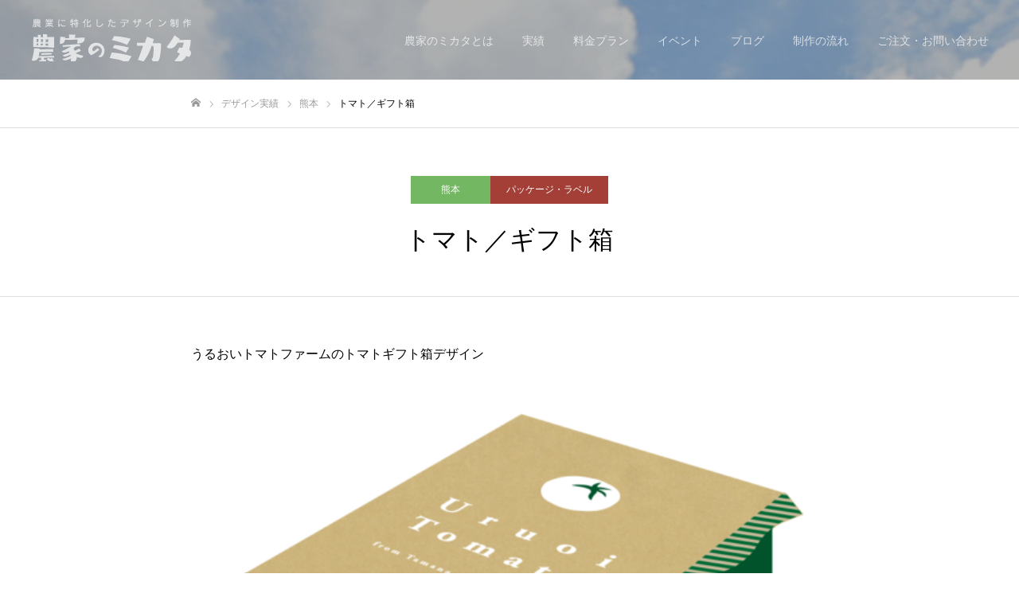

--- FILE ---
content_type: text/html; charset=UTF-8
request_url: https://www.agri-design.net/product/%E3%83%88%E3%83%9E%E3%83%88%EF%BC%8F%E3%82%AE%E3%83%95%E3%83%88%E7%AE%B1/
body_size: 12232
content:
<!DOCTYPE html>
<html class="pc" lang="ja">
<head>
<meta charset="UTF-8">
<!--[if IE]><meta http-equiv="X-UA-Compatible" content="IE=edge"><![endif]-->
<meta name="viewport" content="width=device-width">
<meta name="format-detection" content="telephone=no">
<title>トマト／ギフト箱 | 農業に特化したデザイン会社 - ロゴ・名刺・チラシ等｜農家のミカタ</title>
<meta name="description" content="">
<link rel="pingback" href="https://www.agri-design.net/xmlrpc.php">
<meta name='robots' content='max-image-preview:large' />
	<style>img:is([sizes="auto" i], [sizes^="auto," i]) { contain-intrinsic-size: 3000px 1500px }</style>
	<link rel='dns-prefetch' href='//webfonts.xserver.jp' />
<link rel='dns-prefetch' href='//www.googletagmanager.com' />
<link rel="alternate" type="application/rss+xml" title="農業に特化したデザイン会社 - ロゴ・名刺・チラシ等｜農家のミカタ &raquo; フィード" href="https://www.agri-design.net/feed/" />
<link rel="alternate" type="application/rss+xml" title="農業に特化したデザイン会社 - ロゴ・名刺・チラシ等｜農家のミカタ &raquo; コメントフィード" href="https://www.agri-design.net/comments/feed/" />
<script type="text/javascript">
/* <![CDATA[ */
window._wpemojiSettings = {"baseUrl":"https:\/\/s.w.org\/images\/core\/emoji\/16.0.1\/72x72\/","ext":".png","svgUrl":"https:\/\/s.w.org\/images\/core\/emoji\/16.0.1\/svg\/","svgExt":".svg","source":{"concatemoji":"https:\/\/www.agri-design.net\/wp-includes\/js\/wp-emoji-release.min.js?ver=6.8.3"}};
/*! This file is auto-generated */
!function(s,n){var o,i,e;function c(e){try{var t={supportTests:e,timestamp:(new Date).valueOf()};sessionStorage.setItem(o,JSON.stringify(t))}catch(e){}}function p(e,t,n){e.clearRect(0,0,e.canvas.width,e.canvas.height),e.fillText(t,0,0);var t=new Uint32Array(e.getImageData(0,0,e.canvas.width,e.canvas.height).data),a=(e.clearRect(0,0,e.canvas.width,e.canvas.height),e.fillText(n,0,0),new Uint32Array(e.getImageData(0,0,e.canvas.width,e.canvas.height).data));return t.every(function(e,t){return e===a[t]})}function u(e,t){e.clearRect(0,0,e.canvas.width,e.canvas.height),e.fillText(t,0,0);for(var n=e.getImageData(16,16,1,1),a=0;a<n.data.length;a++)if(0!==n.data[a])return!1;return!0}function f(e,t,n,a){switch(t){case"flag":return n(e,"\ud83c\udff3\ufe0f\u200d\u26a7\ufe0f","\ud83c\udff3\ufe0f\u200b\u26a7\ufe0f")?!1:!n(e,"\ud83c\udde8\ud83c\uddf6","\ud83c\udde8\u200b\ud83c\uddf6")&&!n(e,"\ud83c\udff4\udb40\udc67\udb40\udc62\udb40\udc65\udb40\udc6e\udb40\udc67\udb40\udc7f","\ud83c\udff4\u200b\udb40\udc67\u200b\udb40\udc62\u200b\udb40\udc65\u200b\udb40\udc6e\u200b\udb40\udc67\u200b\udb40\udc7f");case"emoji":return!a(e,"\ud83e\udedf")}return!1}function g(e,t,n,a){var r="undefined"!=typeof WorkerGlobalScope&&self instanceof WorkerGlobalScope?new OffscreenCanvas(300,150):s.createElement("canvas"),o=r.getContext("2d",{willReadFrequently:!0}),i=(o.textBaseline="top",o.font="600 32px Arial",{});return e.forEach(function(e){i[e]=t(o,e,n,a)}),i}function t(e){var t=s.createElement("script");t.src=e,t.defer=!0,s.head.appendChild(t)}"undefined"!=typeof Promise&&(o="wpEmojiSettingsSupports",i=["flag","emoji"],n.supports={everything:!0,everythingExceptFlag:!0},e=new Promise(function(e){s.addEventListener("DOMContentLoaded",e,{once:!0})}),new Promise(function(t){var n=function(){try{var e=JSON.parse(sessionStorage.getItem(o));if("object"==typeof e&&"number"==typeof e.timestamp&&(new Date).valueOf()<e.timestamp+604800&&"object"==typeof e.supportTests)return e.supportTests}catch(e){}return null}();if(!n){if("undefined"!=typeof Worker&&"undefined"!=typeof OffscreenCanvas&&"undefined"!=typeof URL&&URL.createObjectURL&&"undefined"!=typeof Blob)try{var e="postMessage("+g.toString()+"("+[JSON.stringify(i),f.toString(),p.toString(),u.toString()].join(",")+"));",a=new Blob([e],{type:"text/javascript"}),r=new Worker(URL.createObjectURL(a),{name:"wpTestEmojiSupports"});return void(r.onmessage=function(e){c(n=e.data),r.terminate(),t(n)})}catch(e){}c(n=g(i,f,p,u))}t(n)}).then(function(e){for(var t in e)n.supports[t]=e[t],n.supports.everything=n.supports.everything&&n.supports[t],"flag"!==t&&(n.supports.everythingExceptFlag=n.supports.everythingExceptFlag&&n.supports[t]);n.supports.everythingExceptFlag=n.supports.everythingExceptFlag&&!n.supports.flag,n.DOMReady=!1,n.readyCallback=function(){n.DOMReady=!0}}).then(function(){return e}).then(function(){var e;n.supports.everything||(n.readyCallback(),(e=n.source||{}).concatemoji?t(e.concatemoji):e.wpemoji&&e.twemoji&&(t(e.twemoji),t(e.wpemoji)))}))}((window,document),window._wpemojiSettings);
/* ]]> */
</script>
<link rel='stylesheet' id='style-css' href='https://www.agri-design.net/wp-content/themes/fake_tcd074/style.css?ver=1.9.3' type='text/css' media='all' />
<style id='wp-emoji-styles-inline-css' type='text/css'>

	img.wp-smiley, img.emoji {
		display: inline !important;
		border: none !important;
		box-shadow: none !important;
		height: 1em !important;
		width: 1em !important;
		margin: 0 0.07em !important;
		vertical-align: -0.1em !important;
		background: none !important;
		padding: 0 !important;
	}
</style>
<link rel='stylesheet' id='wp-block-library-css' href='https://www.agri-design.net/wp-includes/css/dist/block-library/style.min.css?ver=6.8.3' type='text/css' media='all' />
<style id='classic-theme-styles-inline-css' type='text/css'>
/*! This file is auto-generated */
.wp-block-button__link{color:#fff;background-color:#32373c;border-radius:9999px;box-shadow:none;text-decoration:none;padding:calc(.667em + 2px) calc(1.333em + 2px);font-size:1.125em}.wp-block-file__button{background:#32373c;color:#fff;text-decoration:none}
</style>
<style id='global-styles-inline-css' type='text/css'>
:root{--wp--preset--aspect-ratio--square: 1;--wp--preset--aspect-ratio--4-3: 4/3;--wp--preset--aspect-ratio--3-4: 3/4;--wp--preset--aspect-ratio--3-2: 3/2;--wp--preset--aspect-ratio--2-3: 2/3;--wp--preset--aspect-ratio--16-9: 16/9;--wp--preset--aspect-ratio--9-16: 9/16;--wp--preset--color--black: #000000;--wp--preset--color--cyan-bluish-gray: #abb8c3;--wp--preset--color--white: #ffffff;--wp--preset--color--pale-pink: #f78da7;--wp--preset--color--vivid-red: #cf2e2e;--wp--preset--color--luminous-vivid-orange: #ff6900;--wp--preset--color--luminous-vivid-amber: #fcb900;--wp--preset--color--light-green-cyan: #7bdcb5;--wp--preset--color--vivid-green-cyan: #00d084;--wp--preset--color--pale-cyan-blue: #8ed1fc;--wp--preset--color--vivid-cyan-blue: #0693e3;--wp--preset--color--vivid-purple: #9b51e0;--wp--preset--gradient--vivid-cyan-blue-to-vivid-purple: linear-gradient(135deg,rgba(6,147,227,1) 0%,rgb(155,81,224) 100%);--wp--preset--gradient--light-green-cyan-to-vivid-green-cyan: linear-gradient(135deg,rgb(122,220,180) 0%,rgb(0,208,130) 100%);--wp--preset--gradient--luminous-vivid-amber-to-luminous-vivid-orange: linear-gradient(135deg,rgba(252,185,0,1) 0%,rgba(255,105,0,1) 100%);--wp--preset--gradient--luminous-vivid-orange-to-vivid-red: linear-gradient(135deg,rgba(255,105,0,1) 0%,rgb(207,46,46) 100%);--wp--preset--gradient--very-light-gray-to-cyan-bluish-gray: linear-gradient(135deg,rgb(238,238,238) 0%,rgb(169,184,195) 100%);--wp--preset--gradient--cool-to-warm-spectrum: linear-gradient(135deg,rgb(74,234,220) 0%,rgb(151,120,209) 20%,rgb(207,42,186) 40%,rgb(238,44,130) 60%,rgb(251,105,98) 80%,rgb(254,248,76) 100%);--wp--preset--gradient--blush-light-purple: linear-gradient(135deg,rgb(255,206,236) 0%,rgb(152,150,240) 100%);--wp--preset--gradient--blush-bordeaux: linear-gradient(135deg,rgb(254,205,165) 0%,rgb(254,45,45) 50%,rgb(107,0,62) 100%);--wp--preset--gradient--luminous-dusk: linear-gradient(135deg,rgb(255,203,112) 0%,rgb(199,81,192) 50%,rgb(65,88,208) 100%);--wp--preset--gradient--pale-ocean: linear-gradient(135deg,rgb(255,245,203) 0%,rgb(182,227,212) 50%,rgb(51,167,181) 100%);--wp--preset--gradient--electric-grass: linear-gradient(135deg,rgb(202,248,128) 0%,rgb(113,206,126) 100%);--wp--preset--gradient--midnight: linear-gradient(135deg,rgb(2,3,129) 0%,rgb(40,116,252) 100%);--wp--preset--font-size--small: 13px;--wp--preset--font-size--medium: 20px;--wp--preset--font-size--large: 36px;--wp--preset--font-size--x-large: 42px;--wp--preset--spacing--20: 0.44rem;--wp--preset--spacing--30: 0.67rem;--wp--preset--spacing--40: 1rem;--wp--preset--spacing--50: 1.5rem;--wp--preset--spacing--60: 2.25rem;--wp--preset--spacing--70: 3.38rem;--wp--preset--spacing--80: 5.06rem;--wp--preset--shadow--natural: 6px 6px 9px rgba(0, 0, 0, 0.2);--wp--preset--shadow--deep: 12px 12px 50px rgba(0, 0, 0, 0.4);--wp--preset--shadow--sharp: 6px 6px 0px rgba(0, 0, 0, 0.2);--wp--preset--shadow--outlined: 6px 6px 0px -3px rgba(255, 255, 255, 1), 6px 6px rgba(0, 0, 0, 1);--wp--preset--shadow--crisp: 6px 6px 0px rgba(0, 0, 0, 1);}:where(.is-layout-flex){gap: 0.5em;}:where(.is-layout-grid){gap: 0.5em;}body .is-layout-flex{display: flex;}.is-layout-flex{flex-wrap: wrap;align-items: center;}.is-layout-flex > :is(*, div){margin: 0;}body .is-layout-grid{display: grid;}.is-layout-grid > :is(*, div){margin: 0;}:where(.wp-block-columns.is-layout-flex){gap: 2em;}:where(.wp-block-columns.is-layout-grid){gap: 2em;}:where(.wp-block-post-template.is-layout-flex){gap: 1.25em;}:where(.wp-block-post-template.is-layout-grid){gap: 1.25em;}.has-black-color{color: var(--wp--preset--color--black) !important;}.has-cyan-bluish-gray-color{color: var(--wp--preset--color--cyan-bluish-gray) !important;}.has-white-color{color: var(--wp--preset--color--white) !important;}.has-pale-pink-color{color: var(--wp--preset--color--pale-pink) !important;}.has-vivid-red-color{color: var(--wp--preset--color--vivid-red) !important;}.has-luminous-vivid-orange-color{color: var(--wp--preset--color--luminous-vivid-orange) !important;}.has-luminous-vivid-amber-color{color: var(--wp--preset--color--luminous-vivid-amber) !important;}.has-light-green-cyan-color{color: var(--wp--preset--color--light-green-cyan) !important;}.has-vivid-green-cyan-color{color: var(--wp--preset--color--vivid-green-cyan) !important;}.has-pale-cyan-blue-color{color: var(--wp--preset--color--pale-cyan-blue) !important;}.has-vivid-cyan-blue-color{color: var(--wp--preset--color--vivid-cyan-blue) !important;}.has-vivid-purple-color{color: var(--wp--preset--color--vivid-purple) !important;}.has-black-background-color{background-color: var(--wp--preset--color--black) !important;}.has-cyan-bluish-gray-background-color{background-color: var(--wp--preset--color--cyan-bluish-gray) !important;}.has-white-background-color{background-color: var(--wp--preset--color--white) !important;}.has-pale-pink-background-color{background-color: var(--wp--preset--color--pale-pink) !important;}.has-vivid-red-background-color{background-color: var(--wp--preset--color--vivid-red) !important;}.has-luminous-vivid-orange-background-color{background-color: var(--wp--preset--color--luminous-vivid-orange) !important;}.has-luminous-vivid-amber-background-color{background-color: var(--wp--preset--color--luminous-vivid-amber) !important;}.has-light-green-cyan-background-color{background-color: var(--wp--preset--color--light-green-cyan) !important;}.has-vivid-green-cyan-background-color{background-color: var(--wp--preset--color--vivid-green-cyan) !important;}.has-pale-cyan-blue-background-color{background-color: var(--wp--preset--color--pale-cyan-blue) !important;}.has-vivid-cyan-blue-background-color{background-color: var(--wp--preset--color--vivid-cyan-blue) !important;}.has-vivid-purple-background-color{background-color: var(--wp--preset--color--vivid-purple) !important;}.has-black-border-color{border-color: var(--wp--preset--color--black) !important;}.has-cyan-bluish-gray-border-color{border-color: var(--wp--preset--color--cyan-bluish-gray) !important;}.has-white-border-color{border-color: var(--wp--preset--color--white) !important;}.has-pale-pink-border-color{border-color: var(--wp--preset--color--pale-pink) !important;}.has-vivid-red-border-color{border-color: var(--wp--preset--color--vivid-red) !important;}.has-luminous-vivid-orange-border-color{border-color: var(--wp--preset--color--luminous-vivid-orange) !important;}.has-luminous-vivid-amber-border-color{border-color: var(--wp--preset--color--luminous-vivid-amber) !important;}.has-light-green-cyan-border-color{border-color: var(--wp--preset--color--light-green-cyan) !important;}.has-vivid-green-cyan-border-color{border-color: var(--wp--preset--color--vivid-green-cyan) !important;}.has-pale-cyan-blue-border-color{border-color: var(--wp--preset--color--pale-cyan-blue) !important;}.has-vivid-cyan-blue-border-color{border-color: var(--wp--preset--color--vivid-cyan-blue) !important;}.has-vivid-purple-border-color{border-color: var(--wp--preset--color--vivid-purple) !important;}.has-vivid-cyan-blue-to-vivid-purple-gradient-background{background: var(--wp--preset--gradient--vivid-cyan-blue-to-vivid-purple) !important;}.has-light-green-cyan-to-vivid-green-cyan-gradient-background{background: var(--wp--preset--gradient--light-green-cyan-to-vivid-green-cyan) !important;}.has-luminous-vivid-amber-to-luminous-vivid-orange-gradient-background{background: var(--wp--preset--gradient--luminous-vivid-amber-to-luminous-vivid-orange) !important;}.has-luminous-vivid-orange-to-vivid-red-gradient-background{background: var(--wp--preset--gradient--luminous-vivid-orange-to-vivid-red) !important;}.has-very-light-gray-to-cyan-bluish-gray-gradient-background{background: var(--wp--preset--gradient--very-light-gray-to-cyan-bluish-gray) !important;}.has-cool-to-warm-spectrum-gradient-background{background: var(--wp--preset--gradient--cool-to-warm-spectrum) !important;}.has-blush-light-purple-gradient-background{background: var(--wp--preset--gradient--blush-light-purple) !important;}.has-blush-bordeaux-gradient-background{background: var(--wp--preset--gradient--blush-bordeaux) !important;}.has-luminous-dusk-gradient-background{background: var(--wp--preset--gradient--luminous-dusk) !important;}.has-pale-ocean-gradient-background{background: var(--wp--preset--gradient--pale-ocean) !important;}.has-electric-grass-gradient-background{background: var(--wp--preset--gradient--electric-grass) !important;}.has-midnight-gradient-background{background: var(--wp--preset--gradient--midnight) !important;}.has-small-font-size{font-size: var(--wp--preset--font-size--small) !important;}.has-medium-font-size{font-size: var(--wp--preset--font-size--medium) !important;}.has-large-font-size{font-size: var(--wp--preset--font-size--large) !important;}.has-x-large-font-size{font-size: var(--wp--preset--font-size--x-large) !important;}
:where(.wp-block-post-template.is-layout-flex){gap: 1.25em;}:where(.wp-block-post-template.is-layout-grid){gap: 1.25em;}
:where(.wp-block-columns.is-layout-flex){gap: 2em;}:where(.wp-block-columns.is-layout-grid){gap: 2em;}
:root :where(.wp-block-pullquote){font-size: 1.5em;line-height: 1.6;}
</style>
<link rel='stylesheet' id='contact-form-7-css' href='https://www.agri-design.net/wp-content/plugins/contact-form-7/includes/css/styles.css?ver=6.0.1' type='text/css' media='all' />
<script type="text/javascript" src="https://www.agri-design.net/wp-includes/js/jquery/jquery.min.js?ver=3.7.1" id="jquery-core-js"></script>
<script type="text/javascript" src="https://www.agri-design.net/wp-includes/js/jquery/jquery-migrate.min.js?ver=3.4.1" id="jquery-migrate-js"></script>
<script type="text/javascript" src="//webfonts.xserver.jp/js/xserverv3.js?fadein=0&amp;ver=2.0.8" id="typesquare_std-js"></script>

<!-- Site Kit によって追加された Google タグ（gtag.js）スニペット -->
<!-- Google アナリティクス スニペット (Site Kit が追加) -->
<script type="text/javascript" src="https://www.googletagmanager.com/gtag/js?id=GT-TBZR4MM" id="google_gtagjs-js" async></script>
<script type="text/javascript" id="google_gtagjs-js-after">
/* <![CDATA[ */
window.dataLayer = window.dataLayer || [];function gtag(){dataLayer.push(arguments);}
gtag("set","linker",{"domains":["www.agri-design.net"]});
gtag("js", new Date());
gtag("set", "developer_id.dZTNiMT", true);
gtag("config", "GT-TBZR4MM");
/* ]]> */
</script>
<link rel="https://api.w.org/" href="https://www.agri-design.net/wp-json/" /><link rel="canonical" href="https://www.agri-design.net/product/%e3%83%88%e3%83%9e%e3%83%88%ef%bc%8f%e3%82%ae%e3%83%95%e3%83%88%e7%ae%b1/" />
<link rel='shortlink' href='https://www.agri-design.net/?p=90327' />
<link rel="alternate" title="oEmbed (JSON)" type="application/json+oembed" href="https://www.agri-design.net/wp-json/oembed/1.0/embed?url=https%3A%2F%2Fwww.agri-design.net%2Fproduct%2F%25e3%2583%2588%25e3%2583%259e%25e3%2583%2588%25ef%25bc%258f%25e3%2582%25ae%25e3%2583%2595%25e3%2583%2588%25e7%25ae%25b1%2F" />
<link rel="alternate" title="oEmbed (XML)" type="text/xml+oembed" href="https://www.agri-design.net/wp-json/oembed/1.0/embed?url=https%3A%2F%2Fwww.agri-design.net%2Fproduct%2F%25e3%2583%2588%25e3%2583%259e%25e3%2583%2588%25ef%25bc%258f%25e3%2582%25ae%25e3%2583%2595%25e3%2583%2588%25e7%25ae%25b1%2F&#038;format=xml" />
<meta name="generator" content="Site Kit by Google 1.164.0" /><!-- Begin Mieruca Embed Code --><script type="text/javascript" id="mierucajs">window.__fid = window.__fid || [];__fid.push([190168521]);(function() {function mieruca(){if(typeof window.__fjsld != "undefined") return; window.__fjsld = 1; var fjs = document.createElement('script'); fjs.type = 'text/javascript'; fjs.async = true; fjs.id = "fjssync"; var timestamp = new Date;fjs.src = ('https:' == document.location.protocol ? 'https' : 'http') + '://hm.mieru-ca.com/service/js/mieruca-hm.js?v='+ timestamp.getTime(); var x = document.getElementsByTagName('script')[0]; x.parentNode.insertBefore(fjs, x); };setTimeout(mieruca, 500); document.readyState != "complete" ? (window.attachEvent ? window.attachEvent("onload", mieruca) : window.addEventListener("load", mieruca, false)) : mieruca();})();</script><!-- End Mieruca Embed Code -->
<link rel="stylesheet" href="https://www.agri-design.net/wp-content/themes/fake_tcd074/css/design-plus.css?ver=1.9.3">
<link rel="stylesheet" href="https://www.agri-design.net/wp-content/themes/fake_tcd074/css/sns-botton.css?ver=1.9.3">
<link rel="stylesheet" media="screen and (max-width:1050px)" href="https://www.agri-design.net/wp-content/themes/fake_tcd074/css/responsive.css?ver=1.9.3">
<link rel="stylesheet" media="screen and (max-width:1050px)" href="https://www.agri-design.net/wp-content/themes/fake_tcd074/css/footer-bar.css?ver=1.9.3">

<script src="https://www.agri-design.net/wp-content/themes/fake_tcd074/js/jquery.easing.1.4.js?ver=1.9.3"></script>
<script src="https://www.agri-design.net/wp-content/themes/fake_tcd074/js/jscript.js?ver=1.9.3"></script>
<script src="https://www.agri-design.net/wp-content/themes/fake_tcd074/js/comment.js?ver=1.9.3"></script>

<link rel="stylesheet" href="https://www.agri-design.net/wp-content/themes/fake_tcd074/js/simplebar.css?ver=1.9.3">
<script src="https://www.agri-design.net/wp-content/themes/fake_tcd074/js/simplebar.min.js?ver=1.9.3"></script>



<style type="text/css">

body, input, textarea { font-family: "Hiragino Sans", "ヒラギノ角ゴ ProN", "Hiragino Kaku Gothic ProN", "游ゴシック", YuGothic, "メイリオ", Meiryo, sans-serif; }

.rich_font, .p-vertical { font-family: "Times New Roman" , "游明朝" , "Yu Mincho" , "游明朝体" , "YuMincho" , "ヒラギノ明朝 Pro W3" , "Hiragino Mincho Pro" , "HiraMinProN-W3" , "HGS明朝E" , "ＭＳ Ｐ明朝" , "MS PMincho" , serif; font-weight:500; }

.rich_font_type1 { font-family: Arial, "Hiragino Kaku Gothic ProN", "ヒラギノ角ゴ ProN W3", "メイリオ", Meiryo, sans-serif; }
.rich_font_type2 { font-family: "Hiragino Sans", "ヒラギノ角ゴ ProN", "Hiragino Kaku Gothic ProN", "游ゴシック", YuGothic, "メイリオ", Meiryo, sans-serif; font-weight:500; }
.rich_font_type3 { font-family: "Times New Roman" , "游明朝" , "Yu Mincho" , "游明朝体" , "YuMincho" , "ヒラギノ明朝 Pro W3" , "Hiragino Mincho Pro" , "HiraMinProN-W3" , "HGS明朝E" , "ＭＳ Ｐ明朝" , "MS PMincho" , serif; font-weight:500; }

.post_content, #next_prev_post { font-family: "Hiragino Sans", "ヒラギノ角ゴ ProN", "Hiragino Kaku Gothic ProN", "游ゴシック", YuGothic, "メイリオ", Meiryo, sans-serif; }

#header, #header a, #menu_button:before { color:#ffffff; }
#header a:hover, #menu_button:hover:before { color:rgba(255,255,255,0.5); }
#header.active, .header_fix #header, .header_fix_mobile #header {
  color:#000000;
  background:rgba(255,255,255,1);
}
#header.active a, .header_fix #header a, .header_fix_mobile #header a, .header_fix_mobile #menu_button:before { color:#000000; }
#header.active a:hover, .header_fix #header a:hover, .header_fix_mobile #header a:hover, .header_fix_mobile #menu_button:hover:before { color:#999999; }
@media screen and (max-width:1050px) {
  #header {
    color:#000000;
    background:rgba(255,255,255,1);
  }
  #header a, #menu_button:before { color:#000000; }
  #header a:hover, #menu_button:hover:before { color:#999999; }
}
#header_logo .desc{ font-size: 14px; }

#global_menu > ul > li > a { color:#ffffff; }
#global_menu > ul > li > a:hover { color:rgba(255,255,255,0.5); }
#global_menu > ul > li a.active, #global_menu > ul > li.active_button > a { color:#999999; }
#global_menu ul ul a { color:#FFFFFF !important; background:#000000; }
#global_menu ul ul a:hover { background:#333333; }

#drawer_menu { background:#222222; }
#mobile_menu a { color:#ffffff; background:#222222; border-bottom:1px solid #444444; }
#mobile_menu li li a { background:#333333; }
#mobile_menu a:hover, #drawer_menu .close_button:hover, #mobile_menu .child_menu_button:hover { color:#ffffff; background:#ff4b54; }

.megamenu_blog_list { background:#000000; }
.megamenu_blog_list_inner { border-color:rgba(255,255,255,0.3); }
.megamenu_blog_list .menu_area a, .megamenu_blog_list .menu_area a:hover, .megamenu_blog_list .menu_area li.active a, .megamenu_blog_list .post_list li .title { color:#ffffff !important; }
.megamenu_blog_list .menu_area a:hover, .megamenu_blog_list .menu_area li.active a, .megamenu_blog_list .post_list { background:#333333; }
.megamenu_blog_list .post_list li .overlay {
  background: -webkit-linear-gradient(top, transparent, rgba(0,0,0,0.5));
  background: linear-gradient(to bottom, transparent, rgba(0,0,0,0.5));
}
#footer_banner .item1 a { color:#ffffff !important; }
#footer_banner .item1 .title { font-size:24px; }
#footer_banner .item1 .desc { font-size:14px; }
#footer_banner .item1 .overlay { background:rgba(221,51,51,0.6); }
@media screen and (max-width:650px) {
  #footer_banner .item1 .title { font-size:20px; }
  #footer_banner .item1 .desc { font-size:12px; }
}
#footer_banner .item2 a { color:#ffffff !important; }
#footer_banner .item2 .title { font-size:24px; }
#footer_banner .item2 .desc { font-size:14px; }
#footer_banner .item2 .overlay { background:rgba(30,115,190,0.6); }
@media screen and (max-width:650px) {
  #footer_banner .item2 .title { font-size:20px; }
  #footer_banner .item2 .desc { font-size:12px; }
}
#footer_banner .item3 a { color:#ffffff !important; }
#footer_banner .item3 .title { font-size:24px; }
#footer_banner .item3 .desc { font-size:14px; }
#footer_banner .item3 .overlay { background:rgba(77,186,18,0.6); }
@media screen and (max-width:650px) {
  #footer_banner .item3 .title { font-size:20px; }
  #footer_banner .item3 .desc { font-size:12px; }
}
#footer_banner .item4 a { color:#ffffff !important; }
#footer_banner .item4 .title { font-size:24px; }
#footer_banner .item4 .desc { font-size:14px; }
#footer_banner .item4 .overlay { background:rgba(221,138,13,0.6); }
@media screen and (max-width:650px) {
  #footer_banner .item4 .title { font-size:20px; }
  #footer_banner .item4 .desc { font-size:12px; }
}
.work_list .item .title { font-size:16px; }
.work_list .category {
  font-size:14px; color:#ffffff;
  background: -webkit-linear-gradient(top, transparent, rgba(116,183,98,0.7));
  background: linear-gradient(to bottom, transparent, rgba(116,183,98,0.7));
}
@media screen and (max-width:650px) {
  .work_list .item .title { font-size:14px; }
  .work_list .category { font-size:12px; }
}
body.single .post_content { font-size:16px; }
#page_header_catch .catch { font-size:50px; color:#FFFFFF; }
#page_header_catch .desc { font-size:16px; color:#FFFFFF; }
#tab_button_list li span { font-size:14px; }
#archive_catch h2 { font-size:30px; }
#blog_list .title { font-size:26px; }
#blog_list .excerpt { font-size:16px; }
#blog_list a .title_area { color:#ffffff !important; }
#blog_list a:hover .title_area { color:#cccccc !important; }
#blog_list .category a, #single_category a { color:#FFFFFF; background:#74b762; }
#blog_list .category a:hover, #single_category a:hover { color:#FFFFFF; background:#333333; }
#blog_list .overlay {
  background: -webkit-linear-gradient(top, transparent, rgba(0,0,0,0.5));
  background: linear-gradient(to bottom, transparent, rgba(0,0,0,0.5));
}
#post_title_area .title { font-size:32px; }
@media screen and (max-width:650px) {
  body.single .post_content { font-size:14px; }
  #page_header_catch .catch { font-size:30px; }
  #page_header_catch .desc { font-size:14px; }
  #tab_button_list li span { font-size:12px; }
  #archive_catch h2 { font-size:20px; }
  #blog_list .title { font-size:20px; }
  #blog_list .excerpt { font-size:13px; }
  #post_title_area .title { font-size:20px; }
  #related_post .headline { font-size:16px; }
}
#single_work_title_area .category li.parent a { color:#FFFFFF; background:#74b762; }
#single_work_title_area .category li.parent a:hover { color:#FFFFFF; background:#82b773; }
#single_work_title_area .category li.child a { background:#a33f37; }
#single_work_title_area .category li.child a:hover { background:#d45348; }
#single_work_title_area .title { font-size:32px; }
#article .post_content { font-size:16px; }
#related_work_list .headline { font-size:22px; }
@media screen and (max-width:650px) {
  #single_work_title_area .title { font-size:20px; }
  #article .post_content { font-size:14px; }
  #related_work_list .headline { font-size:16px; }
}

.author_profile a.avatar img, .animate_image img, .animate_background .image {
  width:100%; height:auto;
  -webkit-transition: transform  0.75s ease;
  transition: transform  0.75s ease;
}
.author_profile a.avatar:hover img, .animate_image:hover img, .animate_background:hover .image {
  -webkit-transform: scale(1.2);
  transform: scale(1.2);
}




a { color:#000; }

#comment_headline, .tcd_category_list a:hover, .tcd_category_list .child_menu_button:hover, .side_headline, #faq_category li a:hover, #faq_category li.active a, #archive_service .bottom_area .sub_category li a:hover,
  #side_service_category_list a:hover, #side_service_category_list li.active > a, #side_faq_category_list a:hover, #side_faq_category_list li.active a, #side_staff_list a:hover, #side_staff_list li.active a, .cf_data_list li a:hover,
    #side_campaign_category_list a:hover, #side_campaign_category_list li.active a, #side_clinic_list a:hover, #side_clinic_list li.active a
{ color: #000000; }

#index_slider .search_button:hover input, #return_top a, #comment_tab li a:hover, #comment_tab li.active a, #comment_header #comment_closed p, #submit_comment:hover, #cancel_comment_reply a:hover, #p_readmore .button:hover,
  #wp-calendar td a:hover, #p_readmore .button, .page_navi span.current, .page_navi a:hover, #post_pagination p, #post_pagination a:hover, .c-pw__btn:hover
{ background-color: #000000; }

#guest_info input:focus, #comment_textarea textarea:focus, .c-pw__box-input:focus, .page_navi span.current, .page_navi a:hover, #post_pagination p, #post_pagination a:hover
{ border-color: #000000; }

#comment_tab li.active a:after, #comment_header #comment_closed p:after
{ border-color:#000000 transparent transparent transparent; }


#footer a:hover, .cardlink_title a:hover, #related_post .item a:hover, .comment a:hover, .comment_form_wrapper a:hover,
  #bread_crumb a:hover, #bread_crumb li.home a:hover:after, .author_profile a:hover, .author_profile .author_link li a:hover:before, #post_meta_bottom a:hover,
    #recent_news a.link:hover, #recent_news .link:hover:after, #recent_news li a:hover .title, #searchform .submit_button:hover:before, .styled_post_list1 a:hover .title_area, .styled_post_list1 a:hover .date, .p-dropdown__title:hover:after, .p-dropdown__list li a:hover
{ color: #333333; }
#post_pagination a:hover, #p_readmore .button:hover, #return_top a:hover
{ background-color: #333333; }
.post_content a, .custom-html-widget a { color: #74b762; }
.post_content a:hover, .custom-html-widget a:hover { color:#99b791; }


</style>

<meta name="google-site-verification" content="5pFgOfBULrJKkFxw8oi3Lghsf0bAQlaaukw895VMrNk"><link rel="icon" href="https://www.agri-design.net/wp-content/uploads/2022/04/logo-150x150.png" sizes="32x32" />
<link rel="icon" href="https://www.agri-design.net/wp-content/uploads/2022/04/logo-250x250.png" sizes="192x192" />
<link rel="apple-touch-icon" href="https://www.agri-design.net/wp-content/uploads/2022/04/logo-250x250.png" />
<meta name="msapplication-TileImage" content="https://www.agri-design.net/wp-content/uploads/2022/04/logo-300x300.png" />
</head>
<body id="body" class="wp-singular work-template-default single single-work postid-90327 wp-theme-fake_tcd074 hide_desc_mobile">


<div id="container">

 <header id="header" class="animate_pc">

  <div id="header_logo">
   
<h2 class="logo">
 <a href="https://www.agri-design.net/" title="農業に特化したデザイン会社 - ロゴ・名刺・チラシ等｜農家のミカタ">
    <img class="pc_logo_image type1" src="https://www.agri-design.net/wp-content/uploads/2022/04/mikatalpgp200.png?1762131750" alt="農業に特化したデザイン会社 - ロゴ・名刺・チラシ等｜農家のミカタ" title="農業に特化したデザイン会社 - ロゴ・名刺・チラシ等｜農家のミカタ" width="200" height="54" />
  <img class="pc_logo_image type2" src="https://www.agri-design.net/wp-content/uploads/2022/04/mikatalpgp200.png?1762131750" alt="農業に特化したデザイン会社 - ロゴ・名刺・チラシ等｜農家のミカタ" title="農業に特化したデザイン会社 - ロゴ・名刺・チラシ等｜農家のミカタ" width="200" height="54" />
      <img class="mobile_logo_image" src="https://www.agri-design.net/wp-content/uploads/2022/04/mikatalpgp167-c.png?1762131750" alt="農業に特化したデザイン会社 - ロゴ・名刺・チラシ等｜農家のミカタ" title="農業に特化したデザイン会社 - ロゴ・名刺・チラシ等｜農家のミカタ" width="167" height="45" />
   </a>
</h2>

             <h3 class="desc"></h3>
          </div>

    <a href="#" id="menu_button"><span>メニュー</span></a>
  
    <nav id="global_menu">
   <ul id="menu-%e3%83%a1%e3%82%a4%e3%83%b3%e3%83%a1%e3%83%8b%e3%83%a5%e3%83%bc" class="menu"><li id="menu-item-53" class="menu-item menu-item-type-post_type menu-item-object-page menu-item-53"><a href="https://www.agri-design.net/profile/">農家のミカタとは</a></li>
<li id="menu-item-104" class="menu-item menu-item-type-custom menu-item-object-custom menu-item-104"><a href="http://agri-design.net/product/">実績</a></li>
<li id="menu-item-56" class="menu-item menu-item-type-post_type menu-item-object-page menu-item-56"><a href="https://www.agri-design.net/plan/">料金プラン</a></li>
<li id="menu-item-91715" class="menu-item menu-item-type-taxonomy menu-item-object-category menu-item-91715"><a href="https://www.agri-design.net/category/event/">イベント</a></li>
<li id="menu-item-91401" class="menu-item menu-item-type-post_type menu-item-object-page current_page_parent menu-item-91401"><a href="https://www.agri-design.net/blog/">ブログ</a></li>
<li id="menu-item-54" class="menu-item menu-item-type-post_type menu-item-object-page menu-item-54"><a href="https://www.agri-design.net/fiow/">制作の流れ</a></li>
<li id="menu-item-57" class="menu-item menu-item-type-post_type menu-item-object-page menu-item-57"><a href="https://www.agri-design.net/contact/">ご注文・お問い合わせ</a></li>
</ul>  </nav>
  
  <div class="megamenu_blog_list" id="js-megamenu27">
 <div class="megamenu_blog_list_inner clearfix">
  <ul class="menu_area">
   <br />
<b>Warning</b>:  Invalid argument supplied for foreach() in <b>/home/lato/agri-design.net/public_html/wp-content/themes/fake_tcd074/functions/menu.php</b> on line <b>31</b><br />
  </ul>
  <div class="post_list_area">
   <br />
<b>Warning</b>:  Invalid argument supplied for foreach() in <b>/home/lato/agri-design.net/public_html/wp-content/themes/fake_tcd074/functions/menu.php</b> on line <b>42</b><br />
  </div><!-- END post_list_area -->
 </div>
</div>

 </header>

 

<div id="page_header" class="small" style="background:url(https://www.agri-design.net/wp-content/uploads/2022/04/yumemilk.jpg) no-repeat center top; background-size:cover;">
 <div class="overlay" style="background:rgba(0,0,0,0.3);"></div></div>

<div id="bread_crumb">

<ul class="clearfix" itemscope itemtype="http://schema.org/BreadcrumbList">
 <li itemprop="itemListElement" itemscope itemtype="http://schema.org/ListItem" class="home"><a itemprop="item" href="https://www.agri-design.net/"><span itemprop="name">ホーム</span></a><meta itemprop="position" content="1"></li>
 <li itemprop="itemListElement" itemscope itemtype="http://schema.org/ListItem"><a itemprop="item" href="https://www.agri-design.net/product/"><span itemprop="name">デザイン実績</span></a><meta itemprop="position" content="2"></li>
  <li itemprop="itemListElement" itemscope itemtype="http://schema.org/ListItem" class="category">
  <a itemprop="item" href="https://www.agri-design.net/landmark/kumamoto/"><span itemprop="name">熊本</span></a>
  <meta itemprop="position" content="3">
 </li>
  <li class="last" itemprop="itemListElement" itemscope itemtype="http://schema.org/ListItem"><span itemprop="name">トマト／ギフト箱</span><meta itemprop="position" content="4"></li>
</ul>

</div>

<div id="single_work_title_area">
  <ul class="category clearfix">
    <li class="parent"><a href="https://www.agri-design.net/landmark/kumamoto/">熊本</a></li>
      <li class="child"><a href="https://www.agri-design.net/area/package/">パッケージ・ラベル</a></li>
   </ul>
  <h1 class="title rich_font entry-title">トマト／ギフト箱</h1>
</div>

<div id="main_contents" class="clearfix">

 
 <article id="article">
  <div class="work_content work_content_1">
   <div class="single_work_desc post_content clearfix">
    <p>うるおいトマトファームのトマトギフト箱デザイン</p>
   </div>
   <div class="single_work_image_list clearfix">
    <img class="large" src="https://www.agri-design.net/wp-content/uploads/2021/07/uruoi-575x380-1.png" alt="" title="" />
   </div>
  </div>
    <div id="next_prev_post2" class="clearfix">
   <div class="item prev_post clearfix">
 <a class="animate_background" style="background:none;" href="https://www.agri-design.net/product/%e3%81%aa%e3%81%8b%e3%81%9b%e8%be%b2%e5%9c%92%ef%bc%8f%e3%83%ad%e3%82%b4/">
  <div class="image_wrap">
   <div class="image_wrap_inner">
    <div class="image" style="background:url(https://www.agri-design.net/wp-content/uploads/2021/07/nakasenouen-logo-575x380-1-250x250.png) no-repeat center center; background-size:cover;"></div>
   </div>
  </div>
  <div class="title_area">
   <p class="title"><span>なかせ農園／ロゴデザイン</span></p>
  </div>
 </a>
</div>
<div class="item next_post clearfix">
 <a class="animate_background" style="background:none;" href="https://www.agri-design.net/product/kamafarm%ef%bc%8f%e3%82%ad%e3%83%a3%e3%83%a9%e3%82%af%e3%82%bf%e3%83%bc/">
  <div class="image_wrap">
   <div class="image_wrap_inner">
    <div class="image" style="background:url(https://www.agri-design.net/wp-content/uploads/2021/07/kamafarm_k-575x380-1-250x250.jpg) no-repeat center center; background-size:cover;"></div>
   </div>
  </div>
  <div class="title_area">
   <p class="title"><span>KAMAFARM／キャラクター</span></p>
  </div>
 </a>
</div>
  </div>
  
 </article><!-- END #article -->

 
  <div id="related_work_list">
    <h3 class="headline">熊本</h3>
    <div class="work_list clearfix">
      <article class="item">
    <a class="link animate_background" style="background:none;" href="https://www.agri-design.net/product/%e3%82%b3%e3%82%a6%e3%83%a4%e3%83%9e%e6%a7%98%e3%80%80%e3%83%91%e3%83%b3%e3%83%95%e3%83%ac%e3%83%83%e3%83%88/">
     <div class="image_wrap">
      <div class="image_wrap_inner">
              <div class="category">
        <span>パンフレット・冊子</span>       </div>
              <div class="image" style="background:url(https://www.agri-design.net/wp-content/uploads/2024/12/MG_3910-1-520x520.jpg) no-repeat center center; background-size:cover;"></div>
      </div>
     </div>
     <h3 class="title"><span>コウヤマ様　パンフレット</span></h3>
    </a>
   </article>
      <article class="item">
    <a class="link animate_background" style="background:none;" href="https://www.agri-design.net/product/%e3%82%aa%e3%82%af%e3%83%80%e3%83%95%e3%82%a1%e3%83%bc%e3%83%a0%e6%a7%98%e3%80%80%e3%83%ad%e3%82%b4%e3%83%9e%e3%83%bc%e3%82%af/">
     <div class="image_wrap">
      <div class="image_wrap_inner">
              <div class="category">
        <span>ロゴ</span>       </div>
              <div class="image" style="background:url(https://www.agri-design.net/wp-content/uploads/2024/12/okuda0-520x520.png) no-repeat center center; background-size:cover;"></div>
      </div>
     </div>
     <h3 class="title"><span>オクダファーム様　ロゴマーク</span></h3>
    </a>
   </article>
      <article class="item">
    <a class="link animate_background" style="background:none;" href="https://www.agri-design.net/product/%e3%81%a7%e3%82%93%e3%81%99%e3%81%91%e8%be%b2%e5%a0%b4%e6%a7%98%e3%80%80%e3%83%ad%e3%82%b4%e3%83%9e%e3%83%bc%e3%82%af/">
     <div class="image_wrap">
      <div class="image_wrap_inner">
              <div class="category">
        <span>ロゴ</span>       </div>
              <div class="image" style="background:url(https://www.agri-design.net/wp-content/uploads/2024/06/densukefarm-520x520.png) no-repeat center center; background-size:cover;"></div>
      </div>
     </div>
     <h3 class="title"><span>でんすけ農場様　ロゴマーク</span></h3>
    </a>
   </article>
      <article class="item">
    <a class="link animate_background" style="background:none;" href="https://www.agri-design.net/product/farm-tagawa%e6%a7%98%e3%80%80%e3%83%88%e3%83%9e%e3%83%88%e8%a2%8b/">
     <div class="image_wrap">
      <div class="image_wrap_inner">
              <div class="category">
        <span>パッケージ・ラベル</span>       </div>
              <div class="image" style="background:url(https://www.agri-design.net/wp-content/uploads/2024/02/MG_1913-520x520.jpg) no-repeat center center; background-size:cover;"></div>
      </div>
     </div>
     <h3 class="title"><span>Farm Tagawa様　トマト袋</span></h3>
    </a>
   </article>
      <article class="item">
    <a class="link animate_background" style="background:none;" href="https://www.agri-design.net/product/kamafarm-%e6%a7%98%e3%80%80%e3%83%80%e3%83%b3%e3%83%9c%e3%83%bc%e3%83%ab%e3%83%87%e3%82%b6%e3%82%a4%e3%83%b3/">
     <div class="image_wrap">
      <div class="image_wrap_inner">
              <div class="category">
        <span>パッケージ・ラベル</span>       </div>
              <div class="image" style="background:url(https://www.agri-design.net/wp-content/uploads/2024/12/kamafarm_box_w-520x520.jpg) no-repeat center center; background-size:cover;"></div>
      </div>
     </div>
     <h3 class="title"><span>KAMAFARM 様　ダンボールデザイン</span></h3>
    </a>
   </article>
      <article class="item">
    <a class="link animate_background" style="background:none;" href="https://www.agri-design.net/product/agrokka/">
     <div class="image_wrap">
      <div class="image_wrap_inner">
              <div class="category">
        <span>ロゴ</span>       </div>
              <div class="image" style="background:url(https://www.agri-design.net/wp-content/uploads/2024/02/AguRokka_logo-520x520.png) no-repeat center center; background-size:cover;"></div>
      </div>
     </div>
     <h3 class="title"><span>熊本農業女史コミュニティー AguRokka様</span></h3>
    </a>
   </article>
     </div><!-- END .work_list -->
   </div><!-- END #related_post -->
 
</div><!-- END #main_contents -->


 <footer id="footer">

  <div id="footer_inner">

      <div id="footer_banner" class="clearfix">
        <div class="item item1">
          <a class="link animate_background" href="https://www.instagram.com/lato_design_/">
           <div class="caption">
              <h3 class="title rich_font">オフィシャルインスタグラム</h3>
                     <p class="desc">実績や最新の情報を投稿しています</p>
             </div>
            <div class="overlay"></div>
            <div class="image" style="background:url(https://www.agri-design.net/wp-content/uploads/2022/04/MG_4088.jpg) no-repeat center center; background-size:cover;"></div>
     </a>
    </div>
        <div class="item item2">
          <a class="link animate_background" href="http://agri-design.net/plan/">
           <div class="caption">
              <h3 class="title rich_font">料金プラン</h3>
                     <p class="desc">デザイン料金一覧になります</p>
             </div>
            <div class="overlay"></div>
            <div class="image" style="background:url(https://www.agri-design.net/wp-content/uploads/2022/04/yumemilk.jpg) no-repeat center center; background-size:cover;"></div>
     </a>
    </div>
        <div class="item item3">
          <a class="link animate_background" href="https://www.agri-design.net/category/event/">
           <div class="caption">
              <h3 class="title rich_font">イベント情報</h3>
                     <p class="desc">お得な割引イベントを定期的に開催しています</p>
             </div>
            <div class="overlay"></div>
            <div class="image" style="background:url(https://www.agri-design.net/wp-content/uploads/2022/04/MG_4530.jpg) no-repeat center center; background-size:cover;"></div>
     </a>
    </div>
        <div class="item item4">
          <a class="link animate_background" href="#">
           <div class="caption">
              <h3 class="title rich_font">ご注文・お問い合わせ</h3>
                     <p class="desc">お気軽にお問い合わせください。見積もり無料。</p>
             </div>
            <div class="overlay"></div>
            <div class="image" style="background:url(https://www.agri-design.net/wp-content/uploads/2022/04/unific615DSC6264-scaled.jpg) no-repeat center center; background-size:cover;"></div>
     </a>
    </div>
       </div><!-- END #footer_banner -->
   
   
      <div id="footer_information">
    <p>農家のミカタ（運営元：株式会社LaTo）<br />
〒861-1201　熊本県菊池市泗水町吉富2714-3<br />
TEL:0968-41-5098<br />
お電話受付時間<br />
月曜日〜金曜日 10:00~18:00（土日祝を除く）<br />
日本全国対応いたします。お気軽にお問合せください。</p>
   </div>
   
         <ul id="footer_social_link" class="clearfix">
                            <li class="rss"><a href="https://www.agri-design.net/feed/" rel="nofollow" target="_blank" title="RSS"><span>RSS</span></a></li>   </ul>
   
  </div><!-- END #footer_inner -->

      <div id="footer_menu" class="footer_menu">
   <ul id="menu-%e3%83%a1%e3%82%a4%e3%83%b3%e3%83%a1%e3%83%8b%e3%83%a5%e3%83%bc-1" class="menu"><li class="menu-item menu-item-type-post_type menu-item-object-page menu-item-53"><a href="https://www.agri-design.net/profile/">農家のミカタとは</a></li>
<li class="menu-item menu-item-type-custom menu-item-object-custom menu-item-104"><a href="http://agri-design.net/product/">実績</a></li>
<li class="menu-item menu-item-type-post_type menu-item-object-page menu-item-56"><a href="https://www.agri-design.net/plan/">料金プラン</a></li>
<li class="menu-item menu-item-type-taxonomy menu-item-object-category menu-item-91715"><a href="https://www.agri-design.net/category/event/">イベント</a></li>
<li class="menu-item menu-item-type-post_type menu-item-object-page current_page_parent menu-item-91401"><a href="https://www.agri-design.net/blog/">ブログ</a></li>
<li class="menu-item menu-item-type-post_type menu-item-object-page menu-item-54"><a href="https://www.agri-design.net/fiow/">制作の流れ</a></li>
<li class="menu-item menu-item-type-post_type menu-item-object-page menu-item-57"><a href="https://www.agri-design.net/contact/">ご注文・お問い合わせ</a></li>
</ul>  </div>
  
  <div id="return_top">
   <a href="#body"><span>PAGE TOP</span></a>
  </div>

  <p id="copyright" style="background:#000000; color:#FFFFFF;">Copyright © 2018</p>

 </footer><!-- END #footer_bottom -->

 
</div><!-- #container -->

<div id="drawer_menu">
  <nav>
  <ul id="mobile_menu" class="menu"><li class="menu-item menu-item-type-post_type menu-item-object-page menu-item-53"><a href="https://www.agri-design.net/profile/">農家のミカタとは</a></li>
<li class="menu-item menu-item-type-custom menu-item-object-custom menu-item-104"><a href="http://agri-design.net/product/">実績</a></li>
<li class="menu-item menu-item-type-post_type menu-item-object-page menu-item-56"><a href="https://www.agri-design.net/plan/">料金プラン</a></li>
<li class="menu-item menu-item-type-taxonomy menu-item-object-category menu-item-91715"><a href="https://www.agri-design.net/category/event/">イベント</a></li>
<li class="menu-item menu-item-type-post_type menu-item-object-page current_page_parent menu-item-91401"><a href="https://www.agri-design.net/blog/">ブログ</a></li>
<li class="menu-item menu-item-type-post_type menu-item-object-page menu-item-54"><a href="https://www.agri-design.net/fiow/">制作の流れ</a></li>
<li class="menu-item menu-item-type-post_type menu-item-object-page menu-item-57"><a href="https://www.agri-design.net/contact/">ご注文・お問い合わせ</a></li>
</ul> </nav>
  <div id="mobile_banner">
   </div><!-- END #header_mobile_banner -->
</div>

<script>
jQuery(document).ready(function($){

    $('#tab_button_list').addClass('animate');

  var mqls = [
    window.matchMedia("(min-width: 1051px)"),
    window.matchMedia("(max-width: 651px)")
  ]
  function mediaqueryresponse(mql){
    if (mqls[0].matches){ // over 1051px
      if( $(body).hasClass('header_fix') ) {
        $('.animate_pc').each(function(){
          $(this).addClass('animate');
        });
      } else {
        $('.animate_pc').each(function(i){
          $(this).delay(i * 900).queue(function(next) {
            $(this).addClass('animate');
            next();
          });
        });
      }
          }
    if (mqls[1].matches){ // under 651px
      $('.animate_mobile').each(function(i){
        $(this).delay(i * 900).queue(function(next) {
          $(this).addClass('animate2');
          next();
        });
      });
          }
    if (!mqls[0].matches && !mqls[1].matches){ // between 652 ~ 1050
      $('.animate_pc').not('#header').each(function(i){
        $(this).delay(i * 900).queue(function(next) {
          $(this).addClass('animate');
          next();
        });
      });
          }
  }
  for (var i=0; i<mqls.length; i++){
    mediaqueryresponse(mqls[i])
    mqls[i].addListener(mediaqueryresponse)
  }


  
  
});
</script>


<script type="speculationrules">
{"prefetch":[{"source":"document","where":{"and":[{"href_matches":"\/*"},{"not":{"href_matches":["\/wp-*.php","\/wp-admin\/*","\/wp-content\/uploads\/*","\/wp-content\/*","\/wp-content\/plugins\/*","\/wp-content\/themes\/fake_tcd074\/*","\/*\\?(.+)"]}},{"not":{"selector_matches":"a[rel~=\"nofollow\"]"}},{"not":{"selector_matches":".no-prefetch, .no-prefetch a"}}]},"eagerness":"conservative"}]}
</script>
<script type="text/javascript" src="https://www.agri-design.net/wp-includes/js/comment-reply.min.js?ver=6.8.3" id="comment-reply-js" async="async" data-wp-strategy="async"></script>
<script type="text/javascript" src="https://www.agri-design.net/wp-includes/js/dist/hooks.min.js?ver=4d63a3d491d11ffd8ac6" id="wp-hooks-js"></script>
<script type="text/javascript" src="https://www.agri-design.net/wp-includes/js/dist/i18n.min.js?ver=5e580eb46a90c2b997e6" id="wp-i18n-js"></script>
<script type="text/javascript" id="wp-i18n-js-after">
/* <![CDATA[ */
wp.i18n.setLocaleData( { 'text direction\u0004ltr': [ 'ltr' ] } );
/* ]]> */
</script>
<script type="text/javascript" src="https://www.agri-design.net/wp-content/plugins/contact-form-7/includes/swv/js/index.js?ver=6.0.1" id="swv-js"></script>
<script type="text/javascript" id="contact-form-7-js-translations">
/* <![CDATA[ */
( function( domain, translations ) {
	var localeData = translations.locale_data[ domain ] || translations.locale_data.messages;
	localeData[""].domain = domain;
	wp.i18n.setLocaleData( localeData, domain );
} )( "contact-form-7", {"translation-revision-date":"2024-11-05 02:21:01+0000","generator":"GlotPress\/4.0.1","domain":"messages","locale_data":{"messages":{"":{"domain":"messages","plural-forms":"nplurals=1; plural=0;","lang":"ja_JP"},"This contact form is placed in the wrong place.":["\u3053\u306e\u30b3\u30f3\u30bf\u30af\u30c8\u30d5\u30a9\u30fc\u30e0\u306f\u9593\u9055\u3063\u305f\u4f4d\u7f6e\u306b\u7f6e\u304b\u308c\u3066\u3044\u307e\u3059\u3002"],"Error:":["\u30a8\u30e9\u30fc:"]}},"comment":{"reference":"includes\/js\/index.js"}} );
/* ]]> */
</script>
<script type="text/javascript" id="contact-form-7-js-before">
/* <![CDATA[ */
var wpcf7 = {
    "api": {
        "root": "https:\/\/www.agri-design.net\/wp-json\/",
        "namespace": "contact-form-7\/v1"
    }
};
/* ]]> */
</script>
<script type="text/javascript" src="https://www.agri-design.net/wp-content/plugins/contact-form-7/includes/js/index.js?ver=6.0.1" id="contact-form-7-js"></script>
<script src="https://www.agri-design.net/wp-content/themes/fake_tcd074/js/parallax.js?ver=1.9.3"></script>
</body>
</html>